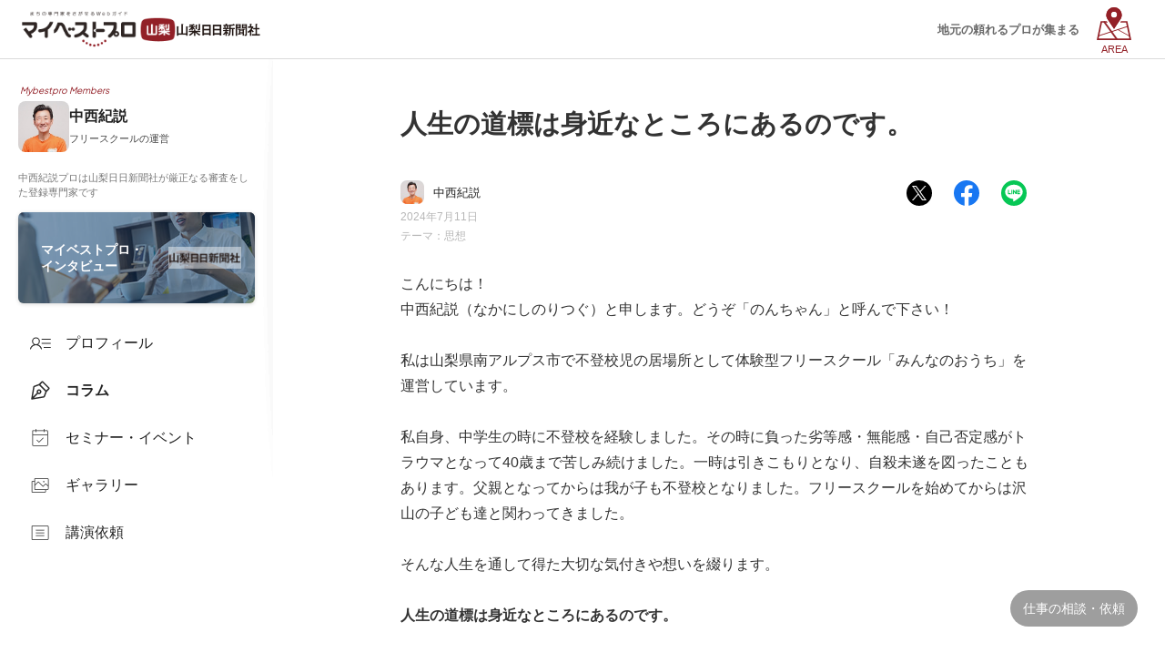

--- FILE ---
content_type: text/html; charset=UTF-8
request_url: https://mbp-japan.com/yamanashi/noritsugu-nakanishi/column/5166527/
body_size: 11470
content:





    
  

    
    <!doctype html>
<html lang="ja">
<head>
    
<!-- Google Tag Manager -->
<script>(function(w,d,s,l,i){w[l]=w[l]||[];w[l].push({'gtm.start':
new Date().getTime(),event:'gtm.js'});var f=d.getElementsByTagName(s)[0],
j=d.createElement(s),dl=l!='dataLayer'?'&l='+l:'';j.async=true;j.src=
'https://www.googletagmanager.com/gtm.js?id='+i+dl;f.parentNode.insertBefore(j,f);
})(window,document,'script','dataLayer','GTM-PSRHDGL');</script>
<!-- End Google Tag Manager -->


    <meta charset="utf-8">
    <title>人生の道標は身近なところにあるのです。｜中西紀説</title>
    <meta name="description" content="こんにちは！中西紀説（なかにしのりつぐ）と申します。どうぞ「のんちゃん」と呼んで下さい！私は山梨県南アルプス市で不登校児の居場所として体験型フリースクール「みんなのおうち」を運営しています。私自身、中学生の時に不登校を経験...">
    <meta name="format-detection" content="telephone=no">
    <meta name="viewport" content="width=device-width, initial-scale=1">
    <meta name="twitter:card" content="summary">
    <meta name="twitter:creator" content="@mybestpro">
    <meta property="og:title" content="人生の道標は身近なところにあるのです。">
    <meta property="og:site_name" content="マイベストプロ山梨">
    <meta property="og:type" content="article">
    <meta property="og:image" content="https://mbp-japan.com/elements/yamanashi/profiles/noritsugu-nakanishi/images/original/image_5254962.jpg">
    <meta property="og:url" content="https://mbp-japan.com/yamanashi/noritsugu-nakanishi/column/5166527/">
    <meta property="og:description" content="こんにちは！中西紀説（なかにしのりつぐ）と申します。どうぞ「のんちゃん」と呼んで下さい！私は山梨県南アルプス市で不登校児の居場所として体験型フリースクール「みんなのおうち」を運営しています。私自身、中学生の時に不登校を経験...">
    <meta property="fb:app_id" content="2084472241790579">
    <link rel="stylesheet" href="/css_v4/style_base.css?1725260938" media="all">
    <link rel="stylesheet" href="/css_v4/pro_style.css?1737945793" media="all">
    <link rel="stylesheet" href="/css/yamanashi/override.css?t=1720491217&amp;i=1711933215" media="all">
    <link rel="stylesheet" href="/js_v4/luminous/luminous-basic.min.css?1719886454">
    
    <!-- font -->
    <link rel="stylesheet" media="screen" href="https://fonts.googleapis.com/css2?family=Plus+Jakarta+Sans:wght@400;700&display=swap">
    <link rel="shortcut icon" href="/img_area/yamanashi-favicon.ico?1720491217">
    <link rel="canonical" href="https://mbp-japan.com/yamanashi/noritsugu-nakanishi/column/5166527/">

<script type="application/ld+json">
{
    "@context": "http://schema.org",
    "@type": "WebSite",
    "alternateName": "mbp-japan.com/",
    "name": "マイベストプロ",
    "inLanguage": "jp",
    "url": "https://mbp-japan.com/"
}
</script>
<script type="application/ld+json">
{
    "@context": "http://schema.org",
    "@type": "Article",
    "author": {
        "@type": "Person",
        "name": "中西紀説"
    },
    "dateModified": "2024-07-11",
    "datePublished": "2024-07-11",
    "description": "こんにちは！中西紀説（なかにしのりつぐ）と申します。どうぞ「のんちゃん」と呼んで下さい！私は山梨県南アルプス市で不登校児の居場所として体験型フリースクール「みんなのおうち」を運営しています。私自身、中学生の時に不登校を経験...",
    "headline": "人生の道標は身近なところにあるのです。",
    "image": {
        "@type": "ImageObject",
        "height": 500,
        "url": "https://mbp-japan.com/elements/yamanashi/profiles/noritsugu-nakanishi/images/original/image_5254962.jpg",
        "width": 500
    },
    "mainEntityOfPage": {
        "@id": "https://mbp-japan.com/yamanashi/noritsugu-nakanishi/column/5166527/",
        "@type": "WebPage"
    },
    "publisher": {
        "@type": "Organization",
        "logo": {
            "@type": "ImageObject",
            "height": 60,
            "url": "https://mbp-japan.com/img/logo_firstbrand.png",
            "width": 300
        },
        "name": "ファーストブランド"
    }
}
</script>

</head>
<body class="expart yamanashi">
    
<!-- Google Tag Manager (noscript) -->
<noscript><iframe src="https://www.googletagmanager.com/ns.html?id=GTM-PSRHDGL"
height="0" width="0" style="display:none;visibility:hidden"></iframe></noscript>
<!-- End Google Tag Manager (noscript) -->

<div id="Checksize"></div>

<div style="display: none;">
    <svg style="position: absolute">
        <symbol id="ico-movie" viewBox="0 0 11 11">
            <path fill-rule="evenodd" fill="currentColor" d="M7.626,0.233 L3.424,0.233 C1.644,0.233 0.200,1.684 0.200,3.474 L0.200,7.698 C0.200,9.488 1.644,10.939 3.424,10.939 L7.626,10.939 C9.406,10.939 10.850,9.488 10.850,7.698 L10.850,3.474 C10.850,1.684 9.406,0.233 7.626,0.233 ZM10.130,3.282 L8.068,3.282 L7.093,0.950 L7.626,0.950 C8.946,0.950 10.031,1.980 10.130,3.282 ZM4.928,3.282 L3.952,0.950 L6.333,0.950 L7.308,3.282 L4.928,3.282 ZM3.197,0.960 L4.167,3.282 L0.921,3.282 C1.014,2.055 1.982,1.071 3.197,0.960 ZM10.138,7.698 C10.138,9.090 9.011,10.223 7.626,10.223 L3.424,10.223 C2.039,10.223 0.913,9.090 0.913,7.698 L0.913,3.998 L10.138,3.998 L10.138,7.698 ZM4.435,8.683 L4.435,5.542 C4.435,5.368 4.638,5.268 4.783,5.369 L6.893,6.844 C7.081,6.975 7.081,7.246 6.893,7.377 L4.776,8.852 C4.633,8.951 4.435,8.852 4.435,8.683 Z" />
        </symbol>
    </svg>
</div>

<!-- content -->


<div class="container">

        <header class="site-header">
            <div class="site-header-in">
                <div class="logo-wrap">
                    <div class="area-logo">
                        <a href="https://mbp-japan.com/yamanashi/"><img src="/img_area/yamanashi-logo.png?1720491217" alt="マイベストプロ山梨"/></a>
                    </div>
                    <div class="op-logo"><a href="https://www.sannichi.co.jp/" target="_blank"><img src="/img_area/yamanashi-logo_corp.png?1720491217" alt="山梨日日新聞社"/></a></div>
                </div>
                <div class="site-header-nav">
                    <div class="nav-list-wrap">
                    <nav class="nav-list">
                    <div class="ttl">各地域のマイベストプロ</div>
                        <div class="all-top"><a href="/">全国トップ</a></div>
                        <dl>
                            <dt>北海道・東北</dt>
                            <dd>
                                <ul>
                                    <li><a href="/hokkaido/">北海道</a></li><li><a href="/aomori/">青森県</a></li><li><a href="/iwate/">岩手県</a></li><li><a href="/akita/">秋田県</a></li><li><a href="/miyagi/">宮城県</a></li><li><a href="/yamagata/">山形県</a></li><li><a href="/fukushima/">福島県</a></li>
                                </ul>
                            </dd>
                        </dl>
                        <dl>
                            <dt>関東</dt>
                            <dd>
                                <ul>
                                    <li><a href="/tokyo/">東京都</a></li><li><a href="/kanagawa/">神奈川県</a></li><li><a href="/chiba/">千葉県</a></li><li><a href="/saitama/">埼玉県</a></li><li><a href="/ibaraki/">茨城県</a></li><li><a href="/tochigi/">栃木県</a></li><li><a href="/gunma/">群馬県</a></li>
                                </ul>
                            </dd>
                        </dl>
                        <dl>
                            <dt>北陸・甲信越</dt>
                            <dd>
                                <ul>
                                    <li><a href="/yamanashi/">山梨県</a></li><li><a href="/nagano/">長野県</a></li><li><a href="/niigata/">新潟県</a></li><li><a href="/toyama/">富山県</a></li><li><a href="/ishikawa/">石川県</a></li><li><a href="/fukui/">福井県</a></li>
                                </ul>
                            </dd>
                        </dl>
                        <dl>
                            <dt>中部</dt>
                            <dd>
                                <ul>
                                    <li><a href="/aichi/">愛知県</a></li><li><a href="/shizuoka/">静岡県</a></li><li><a href="/mie/">三重県</a></li><li><a href="/gifu/">岐阜県</a></li>
                                </ul>
                            </dd>
                        </dl>
                        <dl>
                            <dt>関西</dt>
                            <dd>
                                <ul>
                                    <li><a href="/osaka/">大阪府</a></li><li><a href="/wakayama/">和歌山県</a></li><li><a href="/kyoto/">京都府</a></li><li><a href="/shiga/">滋賀県</a></li><li><a href="/hyogo/">兵庫県</a></li><li><a href="/nara/">奈良県</a></li>
                                </ul>
                            </dd>
                        </dl>
                        <dl>
                            <dt>中国</dt>
                            <dd>
                                <ul>
                                    <li><a href="/hiroshima/">広島県</a></li><li><a href="/yamaguchi/">山口県</a></li><li><a href="/okayama/">岡山県</a></li><li><a href="/tottori/">鳥取県</a></li><li><a href="/shimane/">島根県</a></li>
                                </ul>
                            </dd>
                        </dl>
                        <dl>
                            <dt>四国</dt>
                            <dd>
                                <ul>
                                    <li><a href="/tokushima/">徳島県</a></li><li><a href="/kagawa/">香川県</a></li><li><a href="/ehime/">愛媛県</a></li><li><a href="/kochi/">高知県</a></li>
                                </ul>
                            </dd>
                        </dl>
                        <dl>
                            <dt>九州・沖縄</dt>
                            <dd>
                                <ul>
                                    <li><a href="/fukuoka/">福岡県</a></li><li><a href="/saga/">佐賀県</a></li><li><a href="/nagasaki/">長崎県</a></li><li><a href="/oita/">大分県</a></li><li><a href="/kumamoto/">熊本県</a></li><li><a href="/miyazaki/">宮崎県</a></li><li><a href="/kagoshima/">鹿児島県</a></li><li><a href="/okinawa/">沖縄県</a></li>
                                </ul>
                            </dd>
                        </dl>
                    </nav>
                    </div>
                </div>
                <div class="hd-txtcopy">地元の頼れるプロが集まる</div>
                <div id="hd-menubtn"><div class="menubtn-area"><div class="on"><div class="text">AREA</div></div><div class="off"><span></span><span></span><span></span></div></div></div>
                <div id="hd-menubtn-bg"></div>
            </div>
        </header>
        <div class="sp-hd-sticky">
            <ul class="hd-menu-list">
                <li class="top"><a href="/yamanashi/noritsugu-nakanishi/"><div class="txt">プロフィール</div></a></li><li class="column active"><a href="/yamanashi/noritsugu-nakanishi/column/"><div class="txt">コラム</div></a></li><li class="seminar"><a href="/yamanashi/noritsugu-nakanishi/seminar/"><div class="txt">セミナー・イベント</div></a></li><li class="gallery"><a href="/yamanashi/noritsugu-nakanishi/gallery/"><div class="txt">ギャラリー</div></a></li><li class="service1"><a href="/yamanashi/noritsugu-nakanishi/service1/"><div class="txt">講演依頼</div></a></li>
                            </ul>
        </div>



        <div class="l-main">
            <div class="main-wrap">
                <!-- main-sidenavi -->
                
                <div class="main-sidenavi">
                    <div class="main-sidenavi-inner">
                        <p class="menber">Mybestpro Members</p>
                        <div class="pro-profile">
                            <a href="/yamanashi/noritsugu-nakanishi/" title="プロフィールへ">
                                <img src="/elements/yamanashi/profiles/noritsugu-nakanishi/images/cache/thumbnail_l_1709873235_200_200.jpg" alt="中西紀説プロ" class="thumbnail">
                                <div class="profile-body">
                                    <p class="name">中西紀説</p>
                                    <p class="title">フリースクールの運営</p>
                                </div>
                            </a>
                        </div>
                                                    <p class="comttxt">中西紀説プロは山梨日日新聞社が厳正なる審査をした登録専門家です</p>
                        
                        
                        <div class="menu-list interview"><a href="/yamanashi/noritsugu-nakanishi/interview/"><div class="txt">マイベストプロ・<br>インタビュー</div><img src="/img_area/yamanashi-logo_corp.png" alt="山梨日日新聞社"></a></div>
                        <ul class="menu-list pro-original">
                        <li class="top"><a href="/yamanashi/noritsugu-nakanishi/"><div class="icon"></div><div class="txt">プロフィール</div></a></li><li class="column active"><a href="/yamanashi/noritsugu-nakanishi/column/"><div class="icon"></div><div class="txt">コラム</div></a></li><li class="seminar"><a href="/yamanashi/noritsugu-nakanishi/seminar/"><div class="icon"></div><div class="txt">セミナー・イベント</div></a></li><li class="gallery"><a href="/yamanashi/noritsugu-nakanishi/gallery/"><div class="icon"></div><div class="txt">ギャラリー</div></a></li><li class="service1"><a href="/yamanashi/noritsugu-nakanishi/service1/"><div class="icon"></div><div class="txt">講演依頼</div></a></li>
                                                </ul>
                    </div>
                </div>

                <!--// main-sidenavi -->

                <div class="main-contents">
                    <div class="frame_pro_contents column">
                    <div class="contents-body">
                        <h1>人生の道標は身近なところにあるのです。</h1>
                        <div class="hd-btm-flex">
                            <div class="hd-info-wrap">
                                <div class="post-auther"><a href="/yamanashi/noritsugu-nakanishi/">
                                    <img src="/elements/yamanashi/profiles/noritsugu-nakanishi/images/cache/thumbnail_l_1709873235_64_64.jpg" alt="中西紀説" class="thumbnail">
                                    <p class="name">中西紀説</p>
                                </a></div>
                                <div class="post-date-wrap">
                                                                            <p class="post-date release"><time datetime="2024-07-11" itemprop="datePublished">2024年7月11日</time></p>
                                                                                                                                                                                    </div>
                            </div>
                            <!-- SNS -->
                            
                            <div class="sns-wrap">
                                <ul class="share">
                                    <li class="share-x btn"><a href="#" target="_blank" data-tooltip="Xにシェアする" class="share-icon tooltip" id="shareTwitter"><span>X</span></a></li>
                                    <li class="share-fb btn"><a href="#" target="_blank" data-tooltip="Facebookにシェアする" class="share-icon tooltip" id="shareFacebook"><span>Facebook</span></a></li>
                                    <li class="share-ln btn"><a href="#" target="_blank" data-tooltip="LINEにシェアする" class="share-icon tooltip" id="shareLine"><span>LINE</span></a></li>
                                </ul>
                            </div>

                            <!-- // SNS -->
                        </div>
                                                    <p class="post-theme">テーマ：<a href="/yamanashi/noritsugu-nakanishi/column/?jid=5014180">思想</a></p>
                                                <div class="bodytext">
                            <article>
                                
                                <p>こんにちは！<br />中西紀説（なかにしのりつぐ）と申します。どうぞ「のんちゃん」と呼んで下さい！<br /><br />私は山梨県南アルプス市で不登校児の居場所として体験型フリースクール「みんなのおうち」を運営しています。<br /><br />私自身、中学生の時に不登校を経験しました。その時に負った劣等感・無能感・自己否定感がトラウマとなって40歳まで苦しみ続けました。一時は引きこもりとなり、自殺未遂を図ったこともあります。父親となってからは我が子も不登校となりました。フリースクールを始めてからは沢山の子ども達と関わってきました。<br /><br />そんな人生を通して得た大切な気付きや想いを綴ります。<br /><br /><b>人生の道標は身近なところにあるのです。</b><br /><br /><a href="/elements/yamanashi/profiles/noritsugu-nakanishi/images/original/image_5254962.jpg" class="luminous"><img src="/elements/yamanashi/profiles/noritsugu-nakanishi/images/cache/image_5254962_800_0.jpg" /></a><br /><br />人生はただ一度きり。誰もが初めての道を一人で歩んでいます。この先に何が待ち受けているのかは誰にも分かりません。今歩んでいるこの道は、果たして望む未来へと続いているのだろうか？時に迷い、時に悩みながらも信じて進むしかありません。そもそも人生に答えはないのだから。自分が歩いた道程が答えとなっていくのだから。<br /><br />そんな人生に道標があればどんなに助かることでしょう。自分が進むべき道を示してくれる道標。その人生の道標と言えるものは、実は私達の身近なところにあるのです。それは、「日常的に近くにいる家族や仲間、同僚など自分の半径5m以内にいる人から応援されているのか？」ということ。<b>つまり、一番身近にいる人が支持してくれているのかが人生の道標となるのです。</b>今取り組んでいることや注力していることについて、自分の一番身近にいる人達が支持してくれているのであれば、きっとそれは歩むべき道と言えるのでしょう。逆に、一番身近にいる人達の支持を得られていないのであれば、それは何かが間違えている。歩んでいる道そのものは合っていたとしても、このままでは道を間違えてしまう。気が付かなければならない大切な何かがあるということを意味しているのでしょう。<br /><br />私達はつい、遠くにいる人達からの評価ばかりを気にして、一番身近にいる人達のことを疎かにしてしまうものです。<b>大事なことは、自分の半径5m以内にいる人達を大切に出来ているかということ。</b>それが人生の道標となるから。ですから私は、家族・スタッフ・みんなのおうちに通っている子ども達など一番身近にいる人達との関係を何より大事にしています。彼らとのコミュニケーションを密に取り、想いを共有できるよう努めています。すると、自ずと自分の進むべき道が見えてくるものです。<br /><br />本日も最後までお読み頂き有難うございました。<br />もし、お子さんの不登校などでお悩みでしたらご連絡下さい。<br />私でよろしければ真摯に対応させて頂きます。</p>
                            </article>
                        </div>
                        
                                                
                                                <div class="post-btm-sec">
                            <!-- SNS -->
                            
                            <div class="sns-wrap">
                                <ul class="share">
                                    <li class="share-txt">この記事をシェアする</li>
                                    <li class="share-x btn"><a href="#" target="_blank" data-tooltip="Xにシェアする" class="share-icon tooltip" id="shareTwitter"><span>X</span></a></li>
                                    <li class="share-fb btn"><a href="#" target="_blank" data-tooltip="Facebookにシェアする" class="share-icon tooltip" id="shareFacebook"><span>Facebook</span></a></li>
                                    <li class="share-ln btn"><a href="#" target="_blank" data-tooltip="LINEにシェアする" class="share-icon tooltip" id="shareLine"><span>LINE</span></a></li>
                                    <li class="share-copy btn"><a onclick="copyUrl()" data-tooltip="リンクをコピーする" class="tooltip" id="copybtn"><span>コピー</span></a></li>
                                </ul>
                                <p id="copybtn-txt">リンクをコピーしました</p>
                            </div>

                            <!-- // SNS -->
                        </div>
                        <div class="post-auther-sec">
                            <!-- auther-profile -->
                            
                            <div class="auther-profile">
                                <p class="menber">Mybestpro Members</p>
                                <div class="pro-profile">
                                    <a href="/yamanashi/noritsugu-nakanishi/">
                                        <img src="/elements/yamanashi/profiles/noritsugu-nakanishi/images/cache/thumbnail_l_1709873235_200_200.jpg" alt="中西紀説" class="thumbnail">
                                        <div class="band"><figcaption>専門家</figcaption></div>
                                    </a>
                                    <div class="profile-body">
                                        <a href="/yamanashi/noritsugu-nakanishi/"><p class="name">中西紀説<span class="title">（フリースクールの運営）</span></p></a>
                                        <p class="affiliation">一般社団法人ワンオブハート</p>                                        <p class="txt">
                                            発達障がいがあるわが子と自身の不登校経験から得た多くの気づきをもとに、体験型フリースクール「みんなのおうち」を運営。子どもの心に寄り添って自己肯定感を育み、主体性を引き出す学びの場を提供。
                                        </p>
                                        <ul class="personal-link">
                                                                                                                                    <li class="facebook"><a href="/yamanashi/cc/noritsugu-nakanishi/profile/eNortjIxtVLKKCkpKLbS1y8vL9dLS0xOTcrPz9ZLzs_Vz8svyiwpLk0v1ctLzE7MyyzOyNRXsgYA9hwTBw../" title="Facebookページ" target="_blank" rel="nofollow"><span>facebook</span></a></li>
                                                                                                                                    <li class="instagram"><a href="/yamanashi/cc/noritsugu-nakanishi/profile/eNortjIxs1LKKCkpKLbS1y8vL9fLzCsuSUwvSszVS87P1c_LL8osKS5NL43PS8xOzMsszsjUV7IGABI0E8U./" title="Instagramアカウント" target="_blank" rel="nofollow"><span>instagram</span></a></li>
                                                                                                                                    <li class="youtube"><a href="/yamanashi/cc/noritsugu-nakanishi/profile/eNortjI1s1LKKCkpKLbS1y8vL9erzC8tKU1K1UvOz9VPzkjMy0vN0Q91DvGtzAmztPTOdPEP8U5Pr7RISTesdFSyBgDQ8hXi/" title="YouTubeチャンネル" target="_blank" rel="nofollow"><span>youtube</span></a></li>
                                                                                                                                    <li class="website"><a href="/yamanashi/cc/noritsugu-nakanishi/column/eNortjKytFLKKCkpKLbS18_NzMtLzMvPL03OyDQwNrLUS87P1VeyBgDp4wwP/" title="ウェブサイト" target="_blank" rel="nofollow"><span>website</span></a></li>
                                                                                        <li class="rss"><a href="/yamanashi/_shared/feed/index/5004114.xml" rel="nofollow"><span>rss</span></a></li>                                            <li class="etc"><button class="linklist" data-micromodal-trigger="modal-4" role="button"><span>他のリンク</span></button></li>
                                        </ul>
                                        
    <!-- SNSリンクモーダル -->
    <div id="modal-4" class="modal" aria-hidden="true">
        <div class="modal-overlay" tabindex="-1" data-micromodal-close>
            <div class="modal-container sns" role="dialog" aria-modal="true" aria-labelledby="modal-4-title">
                <div class="modal-container-box" role="document">
                    <div class="modal-content" id="modal-4-content">
                        <p class="tit">中西紀説プロのリンク</p>
                        <div class="sns-box">
                            <ul class="personal-link">
                                                                                                                                        <li class="facebook"><a href="/yamanashi/cc/noritsugu-nakanishi/profile/eNortjIxtVLKKCkpKLbS1y8vL9dLS0xOTcrPz9ZLzs_Vz8svyiwpLk0v1ctLzE7MyyzOyNRXsgYA9hwTBw../" target="_blank" rel="nofollow"><div class="txt"><p class="to">Facebook<span class="title"></span></p><p class="url">https://www.facebook.com/noritsugu.nakanishi/</p></div></a></li>
                                                                                                                                        <li class="instagram"><a href="/yamanashi/cc/noritsugu-nakanishi/profile/eNortjIxs1LKKCkpKLbS1y8vL9fLzCsuSUwvSszVS87P1c_LL8osKS5NL43PS8xOzMsszsjUV7IGABI0E8U./" target="_blank" rel="nofollow"><div class="txt"><p class="to">Instagram<span class="title">(Instagram)</span></p><p class="url">https://www.instagram.com/noritsugu_nakanishi/</p></div></a></li>
                                    
                                                                                                                                        <li class="youtube"><a href="/yamanashi/cc/noritsugu-nakanishi/profile/eNortjI1s1LKKCkpKLbS1y8vL9erzC8tKU1K1UvOz9VPzkjMy0vN0Q91DvGtzAmztPTOdPEP8U5Pr7RISTesdFSyBgDQ8hXi/" target="_blank" rel="nofollow"><div class="txt"><p class="to">YouTube<span class="title">(魂の授業)</span></p><p class="url">https://www.youtube.com/channel/UCTMylV99KiDOTKggy8dg1yA</p></div></a></li>
                                    
                                                                                                <li class="website"><a href="/yamanashi/cc/noritsugu-nakanishi/column/eNortjKytFLKKCkpKLbS18_NzMtLzMvPL03OyDQwNrLUS87P1VeyBgDp4wwP/" target="_blank" rel="nofollow"><div class="txt"><p class="to">WebSite<span class="title"></span></p><p class="url">https://minnanoouchi0329.com/</p></div></a></li>
                                                                                                <li class="rss"><a href="/yamanashi/_shared/feed/index/5004114.xml" target="_blank"><div class="txt"><p class="to">コラムRSS<span class="title"></span></p><p class="url">https://mbp-japan.com/yamanashi/_shared/feed/index/5004114.xml</p></div></a></li>
                                                            </ul>
                        </div>
                    </div>
                </div>
            </div>
        </div>
    </div>

                                    </div>
                                </div>
                            </div>
                                                            <p class="comttxt">中西紀説プロは山梨日日新聞社が厳正なる審査をした登録専門家です</p>
                            
                            <!--// auther-profile -->
                        </div>
                    </div>

                                            <div class="post-recommend">
                            <p class="title">関連するコラム</p>
                            <ul>
                                                                    <li>
                                        <a href="/yamanashi/noritsugu-nakanishi/column/5158996/" class="expansion">
                                            <div class="article-text"><p class="section-title">私が想う理想の教育像</p></div>
                                            <div class="article-img">
                                                                                                    <img src="/elements/yamanashi/profiles/noritsugu-nakanishi/images/cache/image_5241614_0_75.jpg" alt="私が想う理想の教育像">
                                                                                            </div>
                                        </a>
                                    </li>
                                                                    <li>
                                        <a href="/yamanashi/noritsugu-nakanishi/column/5165189/" class="expansion">
                                            <div class="article-text"><p class="section-title">志高い経営者の集い「山梨志響会」設立一周年記念講演会を開催しました！</p></div>
                                            <div class="article-img">
                                                                                                    <img src="/elements/yamanashi/profiles/noritsugu-nakanishi/images/cache/image_5251365_0_75.jpg" alt="志高い経営者の集い「山梨志響会」設立一周年記念講演会を開催しました！">
                                                                                            </div>
                                        </a>
                                    </li>
                                                                    <li>
                                        <a href="/yamanashi/noritsugu-nakanishi/column/5160192/" class="expansion">
                                            <div class="article-text"><p class="section-title">リーダーとしての心得</p></div>
                                            <div class="article-img">
                                                                                                    <img src="/elements/yamanashi/profiles/noritsugu-nakanishi/images/cache/image_5243973_0_75.jpg" alt="リーダーとしての心得">
                                                                                            </div>
                                        </a>
                                    </li>
                                                                    <li>
                                        <a href="/yamanashi/noritsugu-nakanishi/column/5162701/" class="expansion">
                                            <div class="article-text"><p class="section-title">引きこもりで死にかけた私が、なぜ社会復帰出来たのか？</p></div>
                                            <div class="article-img">
                                                                                                    <img src="/elements/yamanashi/profiles/noritsugu-nakanishi/images/cache/image_5248433_0_75.jpg" alt="引きこもりで死にかけた私が、なぜ社会復帰出来たのか？">
                                                                                            </div>
                                        </a>
                                    </li>
                                                                    <li>
                                        <a href="/yamanashi/noritsugu-nakanishi/column/5167888/" class="expansion">
                                            <div class="article-text"><p class="section-title">今の教育に欠けている大切なこと</p></div>
                                            <div class="article-img">
                                                                                                    <img src="/elements/yamanashi/profiles/noritsugu-nakanishi/images/cache/image_5256276_0_75.jpg" alt="今の教育に欠けている大切なこと">
                                                                                            </div>
                                        </a>
                                    </li>
                                
                            </ul>
                        </div>
                    
                                            <div class="page-nav-bf cont-nav">
                                                            <div class="page-nav-wrap prev"><a href="/yamanashi/noritsugu-nakanishi/column/5166525/" rel="prev"><span class="label">前の記事</span><p class="page-nav-prev">「森探検」の授業を開催しました！</p></a></div>
                                                                                        <div class="page-nav-wrap next"><a href="/yamanashi/noritsugu-nakanishi/column/5166528/" rel="next"><span class="label">次の記事</span><p class="page-nav-next">魂の授業vol.19『未来を選ぼう！』配信開始しました！</p></a></div>
                                                    </div>
                    
                                           <div class="post-picup">
                            <p class="title">プロのおすすめするコラム</p>
                            <ul>
                                                            <li>
                                    <a href="/yamanashi/noritsugu-nakanishi/column/5184287/" class="expansion">
                                        <div class="article-img img-parent">
                                            <div class="thumbnail-wrap img-child">
                                                                                                    <img src="/elements/yamanashi/profiles/noritsugu-nakanishi/images/cache/image_5274938_400_0.jpg" alt="何故みんなのおうちを無償化するのか？" decoding="async" loading="lazy">
                                                                                            </div>
                                        </div>
                                        <div class="article-text">
                                            <p class="section-title">何故みんなのおうちを無償化するのか？</p>
                                        </div>
                                    </a>
                                </li>
                                                            <li>
                                    <a href="/yamanashi/noritsugu-nakanishi/column/5185115/" class="expansion">
                                        <div class="article-img img-parent">
                                            <div class="thumbnail-wrap img-child">
                                                                                                    <img src="/elements/yamanashi/profiles/noritsugu-nakanishi/images/cache/image_5280347_400_0.jpg" alt="無償化に伴うお願い〜寄付で不登校支援活動に参加しませんか？〜" decoding="async" loading="lazy">
                                                                                            </div>
                                        </div>
                                        <div class="article-text">
                                            <p class="section-title">無償化に伴うお願い〜寄付で不登校支援活動に参加しませんか？〜</p>
                                        </div>
                                    </a>
                                </li>
                                                            <li>
                                    <a href="/yamanashi/noritsugu-nakanishi/column/5214216/" class="expansion">
                                        <div class="article-img img-parent">
                                            <div class="thumbnail-wrap img-child">
                                                                                                    <img src="/elements/yamanashi/profiles/noritsugu-nakanishi/images/cache/image_5319009_400_0.jpg" alt="『多様な学びフォーラム in Yamanashi』を開催しました！" decoding="async" loading="lazy">
                                                                                            </div>
                                        </div>
                                        <div class="article-text">
                                            <p class="section-title">『多様な学びフォーラム in Yamanashi』を開催しました！</p>
                                        </div>
                                    </a>
                                </li>
                                                            <li>
                                    <a href="/yamanashi/noritsugu-nakanishi/column/5213011/" class="expansion">
                                        <div class="article-img img-parent">
                                            <div class="thumbnail-wrap img-child">
                                                                                                    <img src="/elements/yamanashi/profiles/noritsugu-nakanishi/images/cache/image_5317750_400_0.png" alt="魂の授業vol.31『旅立つ君へ贈る言葉』配信開始しました！" decoding="async" loading="lazy">
                                                                                            </div>
                                        </div>
                                        <div class="article-text">
                                            <p class="section-title">魂の授業vol.31『旅立つ君へ贈る言葉』配信開始しました！</p>
                                        </div>
                                    </a>
                                </li>
                                                            <li>
                                    <a href="/yamanashi/noritsugu-nakanishi/column/5212787/" class="expansion">
                                        <div class="article-img img-parent">
                                            <div class="thumbnail-wrap img-child">
                                                                                                    <img src="/elements/yamanashi/profiles/noritsugu-nakanishi/images/cache/image_5317667_400_0.jpg" alt="幸せな人生のために必要な2つの要素" decoding="async" loading="lazy">
                                                                                            </div>
                                        </div>
                                        <div class="article-text">
                                            <p class="section-title">幸せな人生のために必要な2つの要素</p>
                                        </div>
                                    </a>
                                </li>
                            
                            </ul>
                        </div>
                    
                                                    <div class="post-theme-wrap">
                                <p class="title">コラムテーマ</p>
                                <ul id="more-list">
                                                                        <li>
                                        <a href="/yamanashi/noritsugu-nakanishi/column/?jid=5014215">魂の授業</a>
                                    </li>
                                                                        <li>
                                        <a href="/yamanashi/noritsugu-nakanishi/column/?jid=5014180">思想</a>
                                    </li>
                                                                        <li>
                                        <a href="/yamanashi/noritsugu-nakanishi/column/?jid=5014170">みんなのおうち</a>
                                    </li>
                                                                        <li>
                                        <a href="/yamanashi/noritsugu-nakanishi/column/?jid=5014158">不登校</a>
                                    </li>
                                                                        <li>
                                        <a href="/yamanashi/noritsugu-nakanishi/column/?jid=5014157">子育て</a>
                                    </li>
                                    
                                </ul>
                                <div class="list-btn"><a href="javascript:void(0)" class="linklist open">もっと見る</a></div>
                            </div>
                        
                        <div class="post-back-wrap">
                           <a href="/yamanashi/noritsugu-nakanishi/column/">コラム一覧に戻る</a>
                        </div>


                        <!-- pro-manu-wrap -->
                        
                        
                        <div class="pro-interview-wrap">
                            <a href="/yamanashi/noritsugu-nakanishi/interview/">
                                <div class="bn-main">
                                    <div class="logo-wrap">
                                        <div class="area-logo"><img src="/img_area/yamanashi-logo.png" alt="マイベストプロ山梨"></div>
                                        <div class="op-logo"><img src="/img_area/yamanashi-logo_corp.png" alt="山梨日日新聞社"></div>
                                    </div>
                                                                        <div class="img-wrap">
                                        <img src="/elements/yamanashi/profiles/noritsugu-nakanishi/images/cache/pub_main_1709873219_600_600.jpg" class="pro-imagecut">
                                        <img src="/elements/yamanashi/profiles/noritsugu-nakanishi/images/cache/pub_main_1709873219_600_600.jpg" class="pro-imagecut-bg">
                                    </div>
                                                                </div>
                                <p class="txt">プロのインタビューを読む</p>
                            </a>
                            <p class="btmtxt">子どもの自己肯定感を育てる学びの場づくりのプロ</p>
                        </div>
                        <div class="pro-manu-wrap">
                            <ul class="menu-list">
                                <li class="top"><a href="/yamanashi/noritsugu-nakanishi/"><div class="icon"></div><div class="txt">プロフィール</div></a></li><li class="column active"><a href="/yamanashi/noritsugu-nakanishi/column/"><div class="icon"></div><div class="txt">コラム</div></a></li><li class="seminar"><a href="/yamanashi/noritsugu-nakanishi/seminar/"><div class="icon"></div><div class="txt">セミナー・イベント</div></a></li><li class="gallery"><a href="/yamanashi/noritsugu-nakanishi/gallery/"><div class="icon"></div><div class="txt">ギャラリー</div></a></li><li class="service1"><a href="/yamanashi/noritsugu-nakanishi/service1/"><div class="icon"></div><div class="txt">講演依頼</div></a></li>
                            </ul>
                        </div>
                        
                        <!-- // pro-manu-wrap -->

                    </div>
                    <!--// frame_pro_contents -->

                    <!-- breadcrumbs -->
                                            <div class="wrap_breadcrumbs">
    <div class="frame_breadcrumbs">
        <ol id="topicPath" itemscope itemtype="https://schema.org/BreadcrumbList"><li itemprop="itemListElement" itemscope itemtype="https://schema.org/ListItem" ><a itemprop="item" href="/" ><span itemprop="name">マイベストプロ TOP</span></a><meta itemprop="position" content="1" /></li><li itemprop="itemListElement" itemscope itemtype="https://schema.org/ListItem" ><a itemprop="item" href="/yamanashi/" ><span itemprop="name">マイベストプロ山梨</span></a><meta itemprop="position" content="2" /></li><li itemprop="itemListElement" itemscope itemtype="https://schema.org/ListItem" ><a itemprop="item" href="/yamanashi/search/area:19/genre:3/" ><span itemprop="name">山梨の出産・子育て・教育</span></a><meta itemprop="position" content="3" /></li><li itemprop="itemListElement" itemscope itemtype="https://schema.org/ListItem" ><a itemprop="item" href="/yamanashi/search/area:19/genre:3:3006/" ><span itemprop="name">山梨の子育て・育児</span></a><meta itemprop="position" content="4" /></li><li itemprop="itemListElement" itemscope itemtype="https://schema.org/ListItem" ><a itemprop="item" href="/yamanashi/noritsugu-nakanishi/" ><span itemprop="name">中西紀説</span></a><meta itemprop="position" content="5" /></li><li itemprop="itemListElement" itemscope itemtype="https://schema.org/ListItem" ><a itemprop="item" href="/yamanashi/noritsugu-nakanishi/column/" ><span itemprop="name">コラム一覧</span></a><meta itemprop="position" content="6" /></li><li itemprop="itemListElement" itemscope itemtype="https://schema.org/ListItem"><span itemprop="name">人生の道標は身近なところにあるのです。</span><meta itemprop="position" content="7" /></li></ol>
    </div>
</div>
                                        <!--// breadcrumbs -->

                    <!-- footer -->
                    
                    <footer class="l-footer">
                        <div class="l-footer-container">
                            <!-- 最近みたプロ -->
                            <div id="js-viewed-exparts"></div>
                            <!-- // 最近みたプロ -->

                                                        <div class="ft-back">
                                <p class="tit">掲載専門家(プロ)について</p>
                                <p class="txt">マイベストプロに掲載されている専門家は、新聞社・放送局の広告審査基準に基づいた一定の基準を満たした方たちです。
                                審査基準は、業界における専門的な知識・技術を有していること、プロフェッショナルとして活動していること、適切な資格や許認可を取得していること、消費者に安心してご利用いただけるよう一定の信頼性・実績を有していること、
                                プロとしての倫理観・社会的責任を理解し、適切な行動ができることとし、人となり、仕事への考え方、取り組み方などをお聞きした上で、基準を満たした方のみを掲載しています。［→<a href="/business/screening-criteria/">審査基準</a>］
                                </p>
                            </div>
                                                        
                            <div class="ft-logo-wrap">
                                <a href="https://mbp-japan.com/yamanashi/" class="areaLogo">
                                    <img src="/img_area/yamanashi-logo_w.png" alt="マイベストプロ山梨">
                                </a>
                            </div>

                            <div class="footer-link">
                                <ul>
                                    <li><a href="/business/">専門家登録·掲載について</a></li>
                                </ul>
                                <ul class="contact">
                                    <li><a href="/yamanashi/information/company/">運営会社</a></li>
                                    <li><a href="/yamanashi/information/terms/">利用規約</a></li>
                                    <li>
                                                                                                                        <a href="https://www.sannichi.co.jp/privacy/" rel="nofollow" target="_blank" class="blank">プライバシーポリシー</a>
                                                                            </li>
                                    <li><a href="/inquiry/">お問い合わせ</a></li>
                                </ul>
                                 <ul class="japan">
                                    <li><a href="https://mbp-japan.com">マイベストプロ 全国版</a></li>
                                </ul>
                           </div>
                            <div class="related-service">
                                <ul>
                                    <li><a href="https://direct.mbp-japan.com/" title="専門家にオンライン相談">マイベストプロダイレクト</a></li>
                                    <li><a href="https://pro50plus.mbp-japan.com/" title="起業・独立支援">プロ50＋</a></li>
                                    <li><a href="/jijico/" title="暮らしのオウンドメディア">JIJICO</a></li>
                                    <li><a href="https://mbp-global.com/" title="My Best Professional Global">マイベストプログローバル</a></li>
                                </ul>
                            </div>
                            <div class="copy">&copy My Best Pro</div>
                        </div>
                    </footer>

                    <!--// footer -->
                </div>
                <!--// main-contents -->

                <!-- main-sidebar -->
                
                <div class="main-sidebar">
                    <div class="main-sidebar-inner">
                        <div class="pro-contact">
                            <h3 class="tit">中西紀説プロへの仕事の相談・依頼</h3>
                            <ul>
                                                            <li class="mail"><a href="/yamanashi/noritsugu-nakanishi/inquiry/personal/" rel="nofollow">メールで問い合わせる</a></li>
                                                                                                                                                <li class="phone"><button data-micromodal-trigger="modal-1" role="button">電話する</button></li>
                                                        </ul>
                        </div>
                    </div>
                </div>
                <div class="contactbtn"><div class="contactbtn-area"><span class="txt2">仕事の相談・依頼</span></div></div>

                <!--// main-sidebar -->
            </div>

        </div><!--// l-main -->
    </div><!--// container -->


    <div id="sp-footerbar">
        <ul class="btn-wrap">
            <li id="fb-interview"><a href="/yamanashi/noritsugu-nakanishi/interview/"><span class="txt">インタビュー</span></a></li>
                            <li id="fb-tel"><button data-micromodal-trigger="modal-1" role="button"><span><span class="txt">電話</span></span></button></li>
                                        <li id="fb-contact"><a href="/yamanashi/noritsugu-nakanishi/inquiry/personal/" rel="nofollow"><span class="txt">お問合せ</span></a></li>
                                                            <li id="fb-menu"><button><img src="/elements/yamanashi/profiles/noritsugu-nakanishi/images/cache/thumbnail_l_1709873235_64_64.jpg" alt="中西紀説"><span class="txt">メニュー</span></button></li>
        </ul>
    </div>
    <div class="fixed__overlay"></div>
    <!-- 電話モーダル -->
    <div id="modal-1" class="modal" aria-hidden="true">
        <div class="modal-overlay" tabindex="-1" data-micromodal-close>
            <div class="modal-container" role="dialog" aria-modal="true" aria-labelledby="modal-1-title">
                <!--<button class="modal-close" aria-label="Close modal" data-micromodal-close>×</button>-->
                <div class="modal-container-box" role="document">
                    <div class="modal-content" id="modal-1-content">
                        <p class="tit">中西紀説プロへの仕事の相談・依頼</p>
                        <div class="tel">
                            <a href="tel:05017213143">
                                <p class="attention">セールス·勧誘のお電話は固くお断りします</p>
                                <span class="arr-right"></span>
                                <p class="tap">タップで発信します</p>
                                <span class="num">050-1721-3143</span>
                                <p class="tel-memo">
                                    中西紀説プロへのお電話はマイベストプロ事務局本部が受付ます（受付時間：平日9時-18時）。
                                </p>

                            </a>
                        </div>
                    </div>
                </div>
            </div>
        </div>
    </div>
    <!-- 問い合わせモーダル -->
    <div id="modal-3" class="modal" aria-hidden="true">
        <div class="modal-overlay" tabindex="-1" data-micromodal-close>
            <div class="modal-container" role="dialog" aria-modal="true" aria-labelledby="modal-3-title">
                <!--<button class="modal-close" aria-label="Close modal" data-micromodal-close>×</button>-->
                <div class="modal-container-box" role="document">
                    <div class="modal-content" id="modal-3-content">
                        <p class="tit">中西紀説プロへの仕事の相談・依頼</p>
                        <ul class="pro-contact">
                                                            <li class="mail"><a href="/yamanashi/noritsugu-nakanishi/inquiry/personal/" rel="nofollow">メールで問い合わせる</a></li>
                                                                                </ul>
                    </div>
                </div>
            </div>
        </div>
    </div>
    

<!-- //content -->

<script src="/js_v4/jquery.min.js?1719886454"></script>
<script src="/js_v4/micromodal.min.js?1719886454"></script>
<script src="/js_v4/luminous/luminous.min.js?1719886454"></script>
<script src="/js_v4/common_pro.js?1737945793"></script>



<div id="js-viewed-data"
data-area="yamanashi"
data-expart="{&quot;id&quot;:5004114,&quot;datetime&quot;:1769448279}"
data-limit="20"
data-display-limit="20"
style="display:none;">
    <div id="js-ajax-token" data-token="1616bb55ef06bf293d2f9825667aa23dd8ab5286f17cca64e30856776de0a189cb7b5cce19ccdd58afe4fdb85b8137a66867205e0d073e581a3f54a8908052b5"></div>
</div>
<script src="/js/exparts_viewed.js?1586138742"></script>

<script>

// SNS Share
  // この2つの値のみページにより可変
  const _url = 'https%3A%2F%2Fmbp-japan.com%2Fyamanashi%2Fnoritsugu-nakanishi%2Fcolumn%2F5166527%2F'; // エンコード済みページURLが入ります。
  const _title = '%E4%BA%BA%E7%94%9F%E3%81%AE%E9%81%93%E6%A8%99%E3%81%AF%E8%BA%AB%E8%BF%91%E3%81%AA%E3%81%A8%E3%81%93%E3%82%8D%E3%81%AB%E3%81%82%E3%82%8B%E3%81%AE%E3%81%A7%E3%81%99%E3%80%82%EF%BD%9C%E4%B8%AD%E8%A5%BF%E7%B4%80%E8%AA%AC'; // エンコード済みページタイトルが入ります。

  // 外部化することもできる
  $(function(){
    $('.share-icon').on('click', function(e){
      let type = $(this).attr('id');
      let info = getInfo(type);
      window.open(info.url,info.target,'width=' + info.width + ',height=' + info.height + ',menubar=no,toolbar=no,scrollbars=yes');
      e.preventDefault();

      function getInfo(type) {
        switch(type) {
          case 'shareFacebook':
            url = 'https://www.facebook.com/sharer.php?u=' + _url + '&t=' + _title;
            width = 555;
            height = 389;
            break;
          case 'shareTwitter':
            url = 'https://twitter.com/intent/tweet?url=' + _url + '&text=' + _title;
            width = 555;
            height = 389;
            break;
          case 'shareLine':
            url = 'https://social-plugins.line.me/lineit/share?url=' + _url;
            width = 459;
            height = 450;
            break;
        }

        return {
          url: url,
          target: type + 'Window',
          width: width,
          height: height
        };
      }
    });
  });

</script>


<script type="text/javascript">
var __pvcdata = '65b2c82ac3caf79cae2850cf6deceff4+0.23800900+1769448279+82599169';
</script>

<script src="/js/pv.js?1530240146"></script>

</body>
</html>



--- FILE ---
content_type: text/html; charset=UTF-8
request_url: https://mbp-japan.com/ajax/viewed_exparts/
body_size: 382
content:
<!-- 最近見たプロ -->
<div id="frame_footer_recent">
    <div id="frame_footer_recent_inner">
        <div class="tit">最近見たプロ</div>
        <div id="recentView-wrap">
            <ul>
                                    <li>
                        <a href="/yamanashi/noritsugu-nakanishi/" data-tooltip="中西紀説" class="tooltip">
                            <img src="/elements/yamanashi/profiles/noritsugu-nakanishi/images/cache/thumbnail_l_1709873235_200_200.jpg" alt="中西紀説">
                            <span>子どもの自己肯定感を育てる学びの場づくりのプロ</span>
                        </a>
                    </li>
                
            </ul>
        </div>
    </div>
</div>



--- FILE ---
content_type: text/css; charset=UTF-8
request_url: https://mbp-japan.com/css/yamanashi/override.css?t=1720491217&i=1711933215
body_size: 2891
content:
@charset "UTF-8";

/* yamanashi */

/*** エリアカラー_v4 ***/
:root {
  --main-color: #932027;
  --sub-color: #f2d9db;
}
/*** ENDエリアカラー_v4 ***/

/* --------------------------------------------- */
/* ▼mobile (全環境に共通) */
/* --------------------------------------------- */
/* header */

/* frame_side_contents */
.frame_side_contents .sideTitle { background-color:#932027;color: #fff; }
.frame_side_contents .sideTitle.icon:after { color:#932027; }
.frame_side_entry .date span { background-color:#f2d9db; }
.frame_side_entry .date span:after { border-top: 10px solid #f2d9db; }
ul.genrelist.parent li a, ul.genrelist.parent li span, ul.genrelist.parent li p { color:#932027; }
ul.genrelist.parent li:nth-of-type(n+2):before { border-top: solid 1px #932027;border-right: solid 1px #932027; }
ul.genrelist li.here a, ul.genrelist li.here span { border-left: solid 1px #932027;background-color: #f2d9db; }
ul.genrelist li a:hover { background-color:#f2d9db;color:#111!important; }
ul.arealist.parent li a, ul.arealist.parent li span, ul.arealist.parent li p { color:#932027; }
ul.arealist.parent li:nth-of-type(n+2):before { border-top: solid 1px #932027;border-right: solid 1px #932027; }
ul.arealist li.here a, ul.arealist li.here span, ul.arealist li.here p { border-left: solid 1px #932027;background-color:#f2d9db; }
ul.arealist li a:hover { background-color:#f2d9db;color:#111!important; }

/* footer */
#recentView-wrap .slick-prev, #recentView-wrap .slick-next { background-color:#932027; }
#footer { border-top: solid 2px #932027; }

/* pageing */
.mp-ie .page_one .current_p span { border: solid 1px #932027; background-color: #932027; }
.mp-ie .page_one div a { border: solid 1px #932027; color: #932027; }
.mp-ie .page_one div a:hover { border: solid 1px #932027; background-color: #932027; color:#fff!important; }
.mp-ie .page_one div.next_p a:after { border-top: solid 2px #932027; border-right: solid 2px #932027; }
.mp-ie .page_one div.prev_p a:after { border-top: solid 2px #932027; border-right: solid 2px #932027; }
.mp-ie .page_one .prev_p span, .mp-ie .page_one .next_p span { color: #932027; }


/* areaTop
-----------------------------------------*/
.area .Topsearch_img .searchNum { background-color:#932027; }
.yamanashi .Topsearch_img { background-image: url(/img_area/yamanashi-main_sp.jpg); }
.Topsearch_body { background-color:#f2d9db; }
.Topsearch_body_inner_form input.submitBtn { background-color:#932027; }
.Topsearch_body_inner { background:none; }
.Topcolumn_header .columnTitle { color:#932027; }
.Topcolumn_header .columnTitle span:before { color:#932027; }
.Topcolumn_inner_entry a:after { border-top: solid 2px #932027;border-right: solid 2px #932027; }
.Topcolumn_inner_sp p.morecolumn a { background-color:#932027; }
.Toptitleheader { background-color:#932027; }
.Toptitleheader .toptitle:before { color:#fff; }
.Toptitleheader .toptitle { color:#fff; }
.Topareasearch_inner .areasearchTitle { background-color:#f2d9db; }
.Topareasearch_inner_area_entry .areaLink a:after { border-top: solid 2px #932027;border-right: solid 2px #932027; }
.section_job_inner_entry dt:after, .section_job_inner_entry dt.close:after { color:#932027; }
.section_job_inner_entry dd ul li:after { border-top: solid 2px #932027;border-right: solid 2px #932027; }

/* city・search
-----------------------------------------*/
.area_header .areaTitle { color:#932027; }
.area_header .areaTitle:before { color:#932027; }
.arealist .arealistTitle:before { color:#932027; }
.arealist ul li a:after { border-top: solid 2px #932027;border-right: solid 2px #932027; }

/* whatsnew
-----------------------------------------*/
.whatsnew_header .whatsnewTitle { color:#932027; }
.pro_whatsnew_main .whatsnew_entry_title { background-color:#f2d9db; }

/* column
-----------------------------------------*/
.column_header .columnTitle { color:#932027; }
.column_header .columnTitle:before { color:#932027; }

/* seminar
-----------------------------------------*/
.seminar_header .seminarTitle { color:#932027; }
.seminar_header .seminarTitle:before { color:#932027; }
.seminarWrap .result table td p.today a { background-color:#932027; }
.seminarlist .listsubTitle span { color:#932027; }

/* pro
-----------------------------------------*/
.prolist_header .prolistTitle:before { color:#932027; }
.frame_main_search_subgenres .prolistSubTitle:after, .frame_main_search_subgenres .prolistSubTitle.close:after { color:#932027; }

/* error
-----------------------------------------*/
.notfound_wrap { border: solid 2px #f2d9db; }
.notfound_wrap a { color:#932027; }

/* search
-----------------------------------------*/
.search_header .searchTitle:before { color:#932027; }
.search_header .searchTitle { color:#932027; }
.searchTerms { background-color:#f2d9db; }
.searchTerms .b3 { border: 1px solid #932027;border-radius: 2px;color:#932027; }
.search_box { background-color:#f2d9db; }
.searchTerms.show { border-bottom: none; }
.pro_sec_title { background-color:#932027; }
.pro_sec_title .proTitle .proName { color:#fff; }
.pro_sec_title .proTitle .proMemo { color:#fff; }
.pro_sec_main_img a:before { border-top: solid 3px #932027;border-right: solid 3px #932027; }
.pro_sec_main_detail .pro_interview .more { color:#932027; }

/* voiceTop
-----------------------------------------*/
.section_top .sectiontopTitle { color:#932027; }
.section_top .sectiontopTitle:before { color:#932027; }
.section .sectionTitle { color:#932027; }
.section.voice .sectionTitle:before { color:#932027; }
.featured_wrap_entry_voice:after { border-top: solid 2px #932027;border-right: solid 2px #932027; }
.featured_wrap_entry_voice p.featuredMemo span.name { color:#932027; }
.featured_wrap_entry_attribute p.tag { background-color:#932027; }
.featured_wrap_entry:after { border-top: solid 2px #932027;border-right: solid 2px #932027; }
p.moreview a { background-color:#932027; }
.featured .slick-dots li.slick-active button:before { background-color:#932027; }
.featured .slick-dots li button:before { background-color:#f2d9db; }
.section.pro .sectionTitle:before { color:#932027; }
#CarouselView .slick-prev, #CarouselView .slick-next { background-color:#932027; }
.CarouselView_entry_text .pro_name { color:#932027; }
.CarouselView_entry:after { border-top: solid 2px #932027;border-right: solid 2px #932027; }
#CarouselView .slick-dots li.slick-active button:before { background-color:#932027; }
#CarouselView .slick-dots li button:before { background-color:#f2d9db; }
.section.genre .sectionTitle:before { color:#932027; }
#popularity-genre .tab { border-top: solid 1px #932027;border-left: solid 1px #932027; }
#popularity-genre .tab__button { border-right: solid 1px #932027; }
#popularity-genre .tab__button a { color:#932027; }
#popularity-genre .tab__button.active a { background-color:#932027; }
#popularity-genre .tab__button.active a:after { border-top: solid 6px #932027; }
#popularity-genre .tab__button li:hover, #popularity-genre .tab__button a:hover { background-color:#932027; }
.genre_enty_voice p.genreMemo span.name { color:#932027; }
.genre_enty a:after { border-top: solid 2px #932027;border-right: solid 2px #932027; }

/* side */
#newentry-list-side .entry p.frompro span { color:#932027; }

/* result */
.narrowPickBox p.close:after, .narrowPickBox p.open:after { color:#932027; }
.narrowPickBox_list ul li:after { border-top: solid 2px #932027;border-right: solid 2px #932027; }
.narrowPickBox_list ul li.here { background: #f2d9db; }
.narrowPickBox_list ul li.here a{ border-bottom: 2px solid #932027; }
.voice_list .tabContainer .tab { border-top: 1px solid #932027;border-left: 1px solid #932027;border-bottom: 1px solid #932027; }
.voice_list .tabContainer .tab__button a { color:#932027; }
.voice_list .tabContainer .tab__button.active { background-color:#932027; }
.voice_list .tabContainer .tab__button.active a { background-color:#932027; }
.voice_list .tabContainer .tab__button.active a:after { border-top: 6px solid #932027; }
.voice_list .tabContainer .tab__button { border-right: 1px solid #932027; }
.voice_list .tabContainer .tab__button:hover, .voice_list .tabContainer .tab__button a:hover, .voice_list .tabContainer .tab__button a:hover:before { background-color:#932027; }
.review_balloon_pro p.prolink a:after { border-top: solid 2px #932027;border-right: solid 2px #932027;}

/* local
-----------------------------------------*/
/* company */
.area .company_sec_inner .op-navi ul a:hover { border: solid 1px #932027;}

/* privacy_policy */
.company_sec .Toptitleheader { background-color:#932027; }

/* privacy_policy */
.privacy__wrap { border: solid 10px #f2d9db; }
.privacy__wrap p a { color:#932027; }
.privacy__wrap p a.arr:after { border-top: solid 2px #932027;border-right: solid 2px #932027; }

/* propage
-----------------------------------------*/
.frame_main_top:after { border-bottom: 50px solid #932027; }
.profile_main p.profile_title { color:#932027; }
.frame_main_global ul li { border-top: 1px solid #932027; border-left: 1px solid #932027; border-bottom: 1px solid #932027; }
.frame_main_global ul li:last-child { border-right: 1px solid #932027; }
.frame_main_global ul li a, .frame_main_global ul li span { color:#932027; }
.frame_main_global ul li.pro_tab_here { background-color:#932027; }
.frame_main_global ul li.pro_tab_here a { background-color:#932027; }
.frame_main_global ul li.pro_tab_here a:after { border-top: 8px solid #932027; }
.frame_pro_contents .pageindex { color:#932027; }
.frame_pro_contents .pageName { color:#932027; }

.generalPagelink .prev a:after, .generalPagelink .next a:after { border-top: solid 2px #932027; border-right: solid 2px #932027; }
.frame_pro_entry_kanren ul li:before { background-color:#932027; }

/* side */
.side_top { border-top: 2px solid #932027; }
.pro_contact .tel { background-color:#932027; }
.address-def_in .map a { color:#932027; border: 1px solid #932027; }
.address-def_in .map a:before { color:#932027; }
.address-def_in .map a:after { border-top: solid 2px #932027; border-right: solid 2px #932027; }
.address-def ul li a { border: 1px solid #932027; background-color: #932027; }
/* リンク追加（2/25） */
.address-def ul li.color2 a { border: 1px solid #932027; background-color: #f2d9db; }
.address-def li.color2 a:before { color:#932027; }
.address-def li.color2 a:after { border-top: solid 2px #932027; border-right: solid 2px #932027; }
.address-def ul li.color2 a:hover { color:#932027!important; }
/* リンク追加（2/25） */
.frame_pro_side .column_list_sec li .frame_side_entry:before { color:#932027; }

/* profile */
.frame_pro_appeal_text .profiletextTitle { color:#932027; }
.profileSubtitle { background-color:#f2d9db; }

/* interview */
.interview_next_box p.next_title a:after { border-top: solid 2px #932027; border-right: solid 2px #932027; }

/* column */
.pro_contact_box_inq p a { color:#932027; }
.pro_contact_box_inq p a:before { color:#932027; }
.pro_contact_box_inq ul li { background-color:#932027; }

/* seminar */
.seminarWrap .tabContainer_sec ul li.active a { color:#932027; }
.seminarWrap .tabContainer_sec ul li.active a:after { background-color:#932027; }

/* gallery */
.gallery-entry .slick-prev, .gallery-entry .slick-next { background-color:#932027; }
.gallery-entry ul.slick-dots li.slick-active:after { border: solid 3px #932027; }

/* voice */
.sortView p span { color:#932027; }
.tabContainer .tab { border-top: 1px solid #932027;border-left: 1px solid #932027;border-bottom: 1px solid #932027; }
.tabContainer .tab__button { border-right: 1px solid #932027; }
.tabContainer .tab__button a { color:#932027; }
.tabContainer .tab__button.active { background-color:#932027; }
.tabContainer .tab__button.active a { background-color:#932027; }
.tabContainer .tab__button.active a:after { border-top: 6px solid #932027; }
.tabContainer .tab__button:hover, .tabContainer .tab__button a:hover, .tabContainer .tab__button a:hover:before { background-color:#932027; }
.review_balloon_comment_body .reviewTitle a { color:#932027; }
.review_balloon_comment_body .reviewTitle:before { color:#932027; }
.review_balloon_comment_body p span.more a { color:#932027; }
.review_balloon_valuation p a { background-color:#932027; }

/* inquiry */
.inquiry_menu ul li .active { color:#932027; }
.inquiry_menu ul li span:after { background-color:#932027; }
.inquiry_main_comment_text { border: 1px solid #932027; }
.inquiry_main_comment_text:after { border-top: 1px solid #932027;border-right: 1px solid #932027; }
.inquiry_main_nav ol li { color:#932027; }
.inquiry_main_nav ol li.current { border-top: 1px solid #932027;border-bottom: 1px solid #932027; }
.inquiry_main_nav ol li.current { background-color:#932027; }
.inquiry_main_nav ol li.current:after { border-left: 20px solid #932027; }
.inquiry_main_form_submit input { background-color:#932027; }


/*ブログパーツ*/
.blog_parts .frame_main_top { background-color:#932027; border-top: 1px solid #932027; border-right: 1px solid #932027; border-left: 1px solid #932027; }
.blog_parts .pro_column_contents{ border-right: 1px solid #932027; border-bottom: 1px solid #932027; border-left: 1px solid #932027; }
.blog_parts .frame_main_bottom{ background-color: #932027; border-bottom: 1px solid #932027; border-right: 1px solid #932027; border-left: 1px solid #932027; }

/*取材記事印刷*/
.print_btn_top~#primary { border: 4px solid #932027; }
.print_btn_top~#primary .profile_body .body_img .profile h3{ background-color: #932027; border-bottom: 1px solid #932027; }
.print_btn_top~#primary .profile_body .body_img .profile .tel{ background-color: #932027; }
.print_btn_top~#primary .profile_body .body_img .profile .b_tel{ color: #932027; }
.print_btn_top~#primary .profile_body .body_text h2{ color: #932027; }

/* リンク追加（2/25） */
.direct_link a {
  border-color: #f2d9db;
}
.direct_link a::after {
  border-top-color: #932027;
  border-right-color: #932027;
}


/* -------------------------------------------- */
/* ▼tablet */
/* -------------------------------------------- */
@media all and (min-width: 768px) {


}
/* ------------------------------------ */
/* ▼pc */
/* ------------------------------------ */
@media all and (min-width: 920px) {

/* header */


/* frame_side_contents */
.frame_side_contents .sideTitle.icon:after { border: solid 5px #932027; }


/* areaTop
-----------------------------------------*/
.yamanashi .Topsearch_img { background-image: url(/img_area/yamanashi-main.jpg); }
.Topsearch_body_inner_form dl:before { color:#932027; }
.Topcolumn .slick-prev, .Topcolumn .slick-next { background-color:#932027; }
.Topcolumn .slick-dots li.slick-active button:before { background-color:#932027; }
.Topcolumn_wrap { background:none; }
.Topcolumn_inner_entry { border: solid 1px #ccc; }
.index_contents .moreLink a { color: #fff; }
.index_contents .moreLink a:after { border-top: solid 2px #fff;border-right: solid 2px #fff; }

/* error
-----------------------------------------*/
.notfound_wrap { border: solid 5px #f2d9db; }

/* search
-----------------------------------------*/
.pro_sec_title .proTitle:after { border-top: solid 2px #fff;border-right: solid 2px #fff; }

/* voiceTop
-----------------------------------------*/
.review_balloon_comment:before { border-top: solid 2px #932027;border-right: solid 2px #932027;}
.genre_enty_attribute:before { border-top: solid 2px #932027;border-right: solid 2px #932027;}

/* result */
.narrowPickBox_list ul li.here { background: none; }

/* local
-----------------------------------------*/
/* privacy_policy */
.privacy__wrap { border: solid 30px #f2d9db; }

/* propage
-----------------------------------------*/
.profile_sub_inq dl dt { color:#932027; }
.profile_sub_inq dl dd a { color:#932027; }
.profile_sub_inq ul.pro_cont li { background-color:#932027; }
.frame_main_global ul li:hover, .frame_main_global ul li a:hover { background-color:#932027; }

/* side */
.frame_main_global ul li { border-top: 1px solid #ccc; border-right: 1px solid #ccc; border-left: none; border-bottom: 1px solid #ccc; }

/* inquiry */
.inquiry_main_nav ol li.current:after { border-left: 24px solid #932027; }

.area.yamanashi a:hover {
  color: var(--main-color)!important;
}
.area.yamanashi a.linklist:hover {
  color: #3480ce!important;
}

}


/* 取材記事印刷（2021/12/06） */
:root {
  --main_color: #932027;
}
/* 取材記事印刷（2021/12/06） */


--- FILE ---
content_type: image/svg+xml
request_url: https://mbp-japan.com/img_v4/ico_column_h.svg
body_size: 359
content:
<svg xmlns="http://www.w3.org/2000/svg" width="32" height="32" fill="#2b2b2b" viewBox="0 0 256 256"><path d="M240,100.68a15.86,15.86,0,0,0-4.69-11.31L166.63,20.68a16,16,0,0,0-22.63,0L115.57,49.11l-58,21.77A16.06,16.06,0,0,0,47.35,83.23L24.11,222.68A8,8,0,0,0,32,232a8.4,8.4,0,0,0,1.32-.11l139.44-23.24a16,16,0,0,0,12.35-10.17l21.77-58L235.31,112A15.87,15.87,0,0,0,240,100.68Zm-69.87,92.19L55.32,212l47.37-47.37a28,28,0,1,0-11.32-11.32L44,200.7,63.13,85.86,118,65.29,190.7,138ZM104,140a12,12,0,1,1,12,12A12,12,0,0,1,104,140Zm96-15.32L131.31,56l24-24L224,100.68Z"></path></svg>

--- FILE ---
content_type: image/svg+xml
request_url: https://mbp-japan.com/img_v4/ico_facebook.svg
body_size: 452
content:
<svg width="28" height="29" viewBox="0 0 28 29" fill="none" xmlns="http://www.w3.org/2000/svg"><g clip-path="url(#clip0_2_21)"><path d="M28 14.7812C28 7.02084 21.7319 0.729736 14 0.729736C6.26808 0.729736 0 7.02084 0 14.7812C0 21.3707 4.52032 26.9002 10.6182 28.4189V19.0753H7.73136V14.7812H10.6182V12.9309C10.6182 8.14833 12.7747 5.93158 17.453 5.93158C18.34 5.93158 19.8705 6.10637 20.4966 6.28061V10.1729C20.1662 10.138 19.5922 10.1206 18.8793 10.1206C16.5838 10.1206 15.6968 10.9935 15.6968 13.2625V14.7812H20.2698L19.4841 19.0753H15.6968V28.7297C22.629 27.8895 28.0006 21.9654 28.0006 14.7812H28Z" fill="currentColor"></path></g><defs><clipPath id="clip0_2_21"><rect width="28" height="28" fill="white" transform="translate(0 0.729736)"></rect></clipPath></defs></svg>